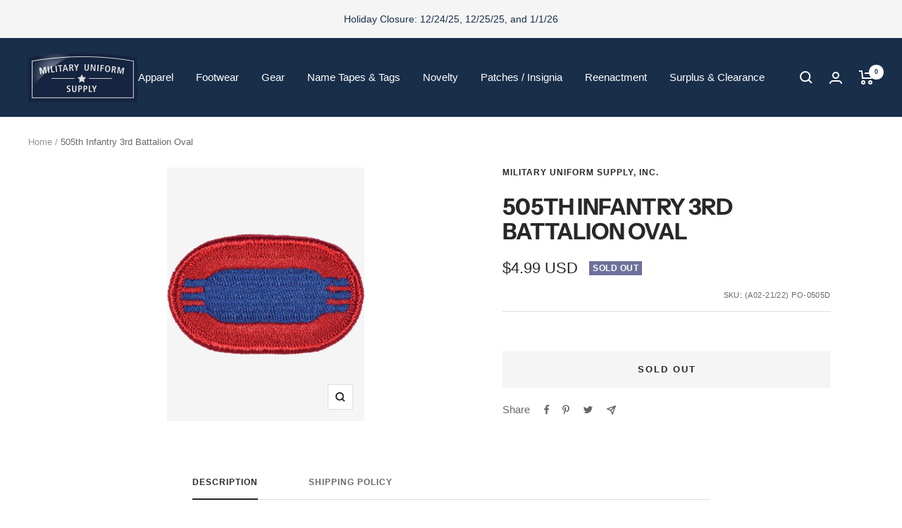

--- FILE ---
content_type: text/javascript; charset=utf-8
request_url: https://militaryuniformsupply.com/products/505th-infantry-3rd-battalion-oval.js
body_size: 473
content:
{"id":6724173889720,"title":"505th Infantry 3rd Battalion Oval","handle":"505th-infantry-3rd-battalion-oval","description":"\u003cul\u003e\n\u003cli\u003eSEW-ON Military Beret Oval\u003c\/li\u003e\n\u003cli\u003eMilitary Spec - Made in U.S.A.\u003c\/li\u003e\n\u003c\/ul\u003e\n\u003cp\u003e\u003cspan\u003eOvals serve as backing for authorized badges such as Parachutist or Air Assault. They are commonly referred to as \u003cem\u003e\u003cstrong\u003ebackground trimming\u003c\/strong\u003e\u003c\/em\u003e.\u003c\/span\u003e\u003c\/p\u003e","published_at":"2021-06-14T16:12:13-05:00","created_at":"2021-06-14T16:12:14-05:00","vendor":"Military Uniform Supply, Inc.","type":"Patch","tags":["Army Ovals","Infantry"],"price":499,"price_min":499,"price_max":499,"available":false,"price_varies":false,"compare_at_price":null,"compare_at_price_min":0,"compare_at_price_max":0,"compare_at_price_varies":false,"variants":[{"id":39878885376184,"title":"Default Title","option1":"Default Title","option2":null,"option3":null,"sku":"(A02-21\/22) PO-0505D","requires_shipping":true,"taxable":true,"featured_image":null,"available":false,"name":"505th Infantry 3rd Battalion Oval","public_title":null,"options":["Default Title"],"price":499,"weight":23,"compare_at_price":null,"inventory_management":"shopify","barcode":"720345670545","quantity_rule":{"min":1,"max":null,"increment":1},"quantity_price_breaks":[],"requires_selling_plan":false,"selling_plan_allocations":[]}],"images":["\/\/cdn.shopify.com\/s\/files\/1\/0070\/0874\/7556\/products\/po-0505d_w_19219434-e96d-4005-b245-0e7236a2a9eb.png?v=1747246281"],"featured_image":"\/\/cdn.shopify.com\/s\/files\/1\/0070\/0874\/7556\/products\/po-0505d_w_19219434-e96d-4005-b245-0e7236a2a9eb.png?v=1747246281","options":[{"name":"Title","position":1,"values":["Default Title"]}],"url":"\/products\/505th-infantry-3rd-battalion-oval","media":[{"alt":"505th Infantry 3rd Battalion Oval","id":22387200622776,"position":1,"preview_image":{"aspect_ratio":0.778,"height":360,"width":280,"src":"https:\/\/cdn.shopify.com\/s\/files\/1\/0070\/0874\/7556\/products\/po-0505d_w_19219434-e96d-4005-b245-0e7236a2a9eb.png?v=1747246281"},"aspect_ratio":0.778,"height":360,"media_type":"image","src":"https:\/\/cdn.shopify.com\/s\/files\/1\/0070\/0874\/7556\/products\/po-0505d_w_19219434-e96d-4005-b245-0e7236a2a9eb.png?v=1747246281","width":280}],"requires_selling_plan":false,"selling_plan_groups":[]}